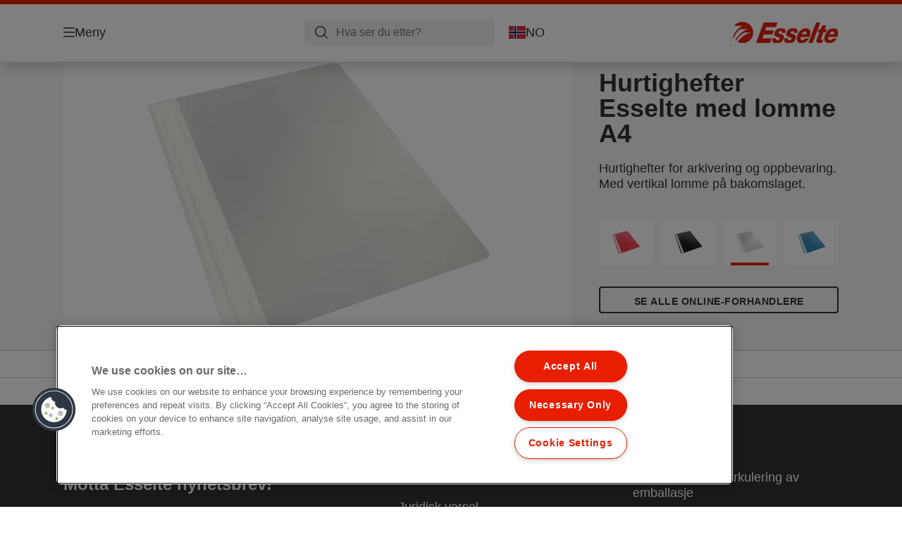

--- FILE ---
content_type: text/html; charset=utf-8
request_url: https://www.esselte.com/no-no/products/presentasjon-og-organisering/strikkmapper-klemmapper-m-m/hurtighefter-esselte-med-lomme-a4_28345/
body_size: 12839
content:


<!DOCTYPE html>

<html class="no-js" lang="no-no">
<head>
  
<!-- OneTrust Cookies Consent Notice start for esselte.com -->
<script src="https://cdn.cookielaw.org/consent/dc2b386d-4706-49be-a6d3-cb5fa558b300/otSDKStub.js"  type="text/javascript" charset="UTF-8" data-domain-script="dc2b386d-4706-49be-a6d3-cb5fa558b300" ></script><script type="text/javascript">function OptanonWrapper() { }</script><!-- OneTrust Cookies Consent Notice end for esselte.com -->

<script type="text/javascript">

    function OptanonWrapper() {

        // Get initial OnetrustActiveGroups ids
        if (typeof OptanonWrapperCount == "undefined") {
            otGetInitialGrps();
        }

        //Delete cookies
        otDeleteCookie(otIniGrps);

        // Assign OnetrustActiveGroups to custom variable
        function otGetInitialGrps() {
            OptanonWrapperCount = '';
            otIniGrps = OnetrustActiveGroups;
        }

        function otDeleteCookie(iniOptGrpId) {
            var otDomainGrps = JSON.parse(JSON.stringify(Optanon.GetDomainData().Groups));
            var otDeletedGrpIds = otGetInactiveId(iniOptGrpId, OnetrustActiveGroups);
            if (otDeletedGrpIds.length != 0 && otDomainGrps.length != 0) {
                for (var i = 0; i < otDomainGrps.length; i++) {

                    if (otDomainGrps[i]['CustomGroupId'] != '' && otDeletedGrpIds.includes(otDomainGrps[i]['CustomGroupId'])) {
                        for (var j = 0; j < otDomainGrps[i]['Cookies'].length; j++) {
                            eraseCookie(otDomainGrps[i]['Cookies'][j]);
                            eraseGACookie(otDomainGrps[i]['Cookies'][j]);
                        }
                    }

                    //Check if Hostid matches
                    if (otDomainGrps[i]['Hosts'].length != 0) {
                        for (var j = 0; j < otDomainGrps[i]['Hosts'].length; j++) {
                            if (otDeletedGrpIds.includes(otDomainGrps[i]['Hosts'][j]['HostId']) && otDomainGrps[i]['Hosts'][j]['Cookies'].length != 0) {
                                for (var k = 0; k < otDomainGrps[i]['Hosts'][j]['Cookies'].length; k++) {
                                    eraseCookie(otDomainGrps[i]['Hosts'][j]['Cookies'][k]);
                                    eraseGACookie(otDomainGrps[i]['Cookies'][j]);
                                }
                            }
                        }
                    }

                }
            }
            otGetInitialGrps(); //Reassign new group ids
        }

        //Get inactive ids
        function otGetInactiveId(customIniId, otActiveGrp) {
            //Initial OnetrustActiveGroups
            customIniId = customIniId.split(",");
            customIniId = customIniId.filter(Boolean);

            //After action OnetrustActiveGroups
            otActiveGrp = otActiveGrp.split(",");
            otActiveGrp = otActiveGrp.filter(Boolean);

            var result = [];
            for (var i = 0; i < customIniId.length; i++) {
                if (otActiveGrp.indexOf(customIniId[i]) <= -1) {
                    result.push(customIniId[i]);
                }
            }
            return result;
        }

        //Delete cookie
        function eraseCookie(cookie) {
            const _str = `${cookie.Name}=; Domain=${cookie.Host}; Path=/; Expires=Thu, 01 Jan 1970 00:00:01 GMT;`;
            document.cookie = _str;
        }


        // Google Analytics Cookies
        function eraseGACookie(cookie) {
            if (!cookie.Name.startsWith("_ga")) return;
            const _cookies = document.cookie.split("; ");
            for (const _cookie of _cookies) {
                if (_cookie.startsWith("_ga")) {
                    const _cname = _cookie.slice(0, string.indexOf("="));
                    const _str = `${_cname}=; Domain=${cookie.Host}; Path=/; Expires=Thu, 01 Jan 1970 00:00:01 GMT;`;
                    document.cookie = _str;
                }
            }
        }

    }

</script>


<script type="text/plain" class="optanon-category-C0001">

    (function(w, d, s, l, i) {
        w[l] = w[l] || [];
        w[l].push({
        'gtm.start':
        new Date().getTime(),
        event: 'gtm.js'
        });
        var f = d.getElementsByTagName(s)[0],
        j = d.createElement(s),
        dl = l != 'dataLayer' ? '&l=' + l : '';
        j.async = true;
        j.src =
        '//www.googletagmanager.com/gtm.js?id=' + i + dl;
        f.parentNode.insertBefore(j, f);
    })(window, document, 'script', 'dataLayer', 'GTM-T78CSS');

</script>



<script type="text/plain" class="optanon-category-C0002">
    
</script>



<script type="text/plain" class="optanon-category-C0003">
    window.dataLayer = window.dataLayer || [];
    dataLayer.push({
        'event': 'analytics_consent_given',
        'analyticsCookies': 'true'
    });

</script>



<script type="text/plain" class="optanon-category-C0005">
   
</script>


<script type="text/plain" class="optanon-category-C0004">
    window.dataLayer = window.dataLayer || [];
    dataLayer.push({
    'event': 'marketing_consent_given',
    'marketingCookies': 'true'
    });
</script>
  <meta charset="UTF-8">
  <meta name="viewport" content="width=device-width" />
  <meta http-equiv="X-UA-Compatible" content="IE=edge" />
  <link rel="manifest" href="/assets/manifest/esselte/manifest.json">

  <link rel="preload" href="/assets/styles/F6D5A79B73A42DEEA4E3C23829FCB948__esselte.css" as="style">

    <title>Hurtighefter Esselte med lomme A4 | ESSELTE</title>
    <meta name="description" content="PP, med innvendig lomme, eske med 25 stk. | Farge: VIVIDA hvit" />
    <link rel="Shortcut icon" href="/globalassets/global/favicons/esselte.ico" />
      <link rel="canonical" href="https://www.esselte.com/no-no/products/presentasjon-og-organisering/strikkmapper-klemmapper-m-m/hurtighefter-esselte-med-lomme-a4/" />
    <meta http-equiv="Content-Language" content="no-no" />
<link rel="alternate" hreflang="da-dk" href="https://www.esselte.com/da-dk/products/præsentation-og-organisering/tilbudsmapper-og-øvrige-mapper/esselte-vivida-tilbudsmappe-med-lomme-a4/" /><link rel="alternate" hreflang="el-gr" href="https://www.esselte.com/el-gr/products/παρουσίαση-και-οργάνωση/ντοσιέ-με-έλασμα-και-άλλοι-φάκελοι/esselte-vivida-plastic-conference-file/" /><link rel="alternate" hreflang="en-gb" href="https://www.esselte.com/en-gb/products/presentation--organisation/card-files-and-other-folders/esselte-vivida-plastic-conference-file/" /><link rel="alternate" hreflang="no-no" href="https://www.esselte.com/no-no/products/presentasjon-og-organisering/strikkmapper-klemmapper-m-m/hurtighefter-esselte-med-lomme-a4/" /><link rel="alternate" hreflang="sv-se" href="https://www.esselte.com/sv-se/products/presentation--arkivering/offertmappar-och-övriga-mappa/conference-file/" /><meta property="og:title" content="Hurtighefter Esselte med lomme A4 | ESSELTE" />
<meta property="og:type" content="website" />
<meta property="og:url" content="https://www.esselte.com//no-no/products/presentasjon-og-organisering/strikkmapper-klemmapper-m-m/hurtighefter-esselte-med-lomme-a4_28345/" />
<meta property="og:image" content="https://www.esselte.com/azure/catalogfiles/products/Desktop__993077F373EA16657BBA59EDBC6B1464__1200__630__es_28345-2e2af5f676cb6fc504d01d0a9faad297.png" />
<meta property="og:description" content="PP, med innvendig lomme, eske med 25 stk. | Farge: VIVIDA hvit" />
<meta property="og:site_name" content="Esselte" />
<meta property="og:locale" content="no_NO" />
<meta property="og:locale:alternate" content="cs_CZ" />
<meta property="og:locale:alternate" content="da_DK" />
<meta property="og:locale:alternate" content="de_AT" />
<meta property="og:locale:alternate" content="de_CH" />
<meta property="og:locale:alternate" content="de_DE" />
<meta property="og:locale:alternate" content="el_GR" />
<meta property="og:locale:alternate" content="en_AX" />
<meta property="og:locale:alternate" content="en_GB" />
<meta property="og:locale:alternate" content="en_NU" />
<meta property="og:locale:alternate" content="es_ES" />
<meta property="og:locale:alternate" content="fi_FI" />
<meta property="og:locale:alternate" content="fr_BE" />
<meta property="og:locale:alternate" content="fr_FR" />
<meta property="og:locale:alternate" content="hu_HU" />
<meta property="og:locale:alternate" content="it_IT" />
<meta property="og:locale:alternate" content="ja_JP" />
<meta property="og:locale:alternate" content="nl_BE" />
<meta property="og:locale:alternate" content="nl_NL" />
<meta property="og:locale:alternate" content="no_NO" />
<meta property="og:locale:alternate" content="pl_PL" />
<meta property="og:locale:alternate" content="ro_RO" />
<meta property="og:locale:alternate" content="ru_RU" />
<meta property="og:locale:alternate" content="sk_SK" />
<meta property="og:locale:alternate" content="sv_SE" />
<meta property="og:locale:alternate" content="tr_TR" />
<meta property="og:locale:alternate" content="zh_CN" />
<meta property="og:locale:alternate" content="zh_HK" />
<meta name="twitter:card" content="summary" />
<meta name="twitter:title" content="Hurtighefter Esselte med lomme A4 | ESSELTE" />
<meta name="twitter:description" content="PP, med innvendig lomme, eske med 25 stk. | Farge: VIVIDA hvit" />
<meta name="twitter:site" content="@accobrands" />
<meta name="twitter:image" content="https://www.esselte.com/azure/catalogfiles/products/Desktop__993077F373EA16657BBA59EDBC6B1464__1200__630__es_28345-2e2af5f676cb6fc504d01d0a9faad297.png" />

  

  <script>
!function(T,l,y){var S=T.location,k="script",D="instrumentationKey",C="ingestionendpoint",I="disableExceptionTracking",E="ai.device.",b="toLowerCase",w="crossOrigin",N="POST",e="appInsightsSDK",t=y.name||"appInsights";(y.name||T[e])&&(T[e]=t);var n=T[t]||function(d){var g=!1,f=!1,m={initialize:!0,queue:[],sv:"5",version:2,config:d};function v(e,t){var n={},a="Browser";return n[E+"id"]=a[b](),n[E+"type"]=a,n["ai.operation.name"]=S&&S.pathname||"_unknown_",n["ai.internal.sdkVersion"]="javascript:snippet_"+(m.sv||m.version),{time:function(){var e=new Date;function t(e){var t=""+e;return 1===t.length&&(t="0"+t),t}return e.getUTCFullYear()+"-"+t(1+e.getUTCMonth())+"-"+t(e.getUTCDate())+"T"+t(e.getUTCHours())+":"+t(e.getUTCMinutes())+":"+t(e.getUTCSeconds())+"."+((e.getUTCMilliseconds()/1e3).toFixed(3)+"").slice(2,5)+"Z"}(),iKey:e,name:"Microsoft.ApplicationInsights."+e.replace(/-/g,"")+"."+t,sampleRate:100,tags:n,data:{baseData:{ver:2}}}}var h=d.url||y.src;if(h){function a(e){var t,n,a,i,r,o,s,c,u,p,l;g=!0,m.queue=[],f||(f=!0,t=h,s=function(){var e={},t=d.connectionString;if(t)for(var n=t.split(";"),a=0;a<n.length;a++){var i=n[a].split("=");2===i.length&&(e[i[0][b]()]=i[1])}if(!e[C]){var r=e.endpointsuffix,o=r?e.location:null;e[C]="https://"+(o?o+".":"")+"dc."+(r||"services.visualstudio.com")}return e}(),c=s[D]||d[D]||"",u=s[C],p=u?u+"/v2/track":d.endpointUrl,(l=[]).push((n="SDK LOAD Failure: Failed to load Application Insights SDK script (See stack for details)",a=t,i=p,(o=(r=v(c,"Exception")).data).baseType="ExceptionData",o.baseData.exceptions=[{typeName:"SDKLoadFailed",message:n.replace(/\./g,"-"),hasFullStack:!1,stack:n+"\nSnippet failed to load ["+a+"] -- Telemetry is disabled\nHelp Link: https://go.microsoft.com/fwlink/?linkid=2128109\nHost: "+(S&&S.pathname||"_unknown_")+"\nEndpoint: "+i,parsedStack:[]}],r)),l.push(function(e,t,n,a){var i=v(c,"Message"),r=i.data;r.baseType="MessageData";var o=r.baseData;return o.message='AI (Internal): 99 message:"'+("SDK LOAD Failure: Failed to load Application Insights SDK script (See stack for details) ("+n+")").replace(/\"/g,"")+'"',o.properties={endpoint:a},i}(0,0,t,p)),function(e,t){if(JSON){var n=T.fetch;if(n&&!y.useXhr)n(t,{method:N,body:JSON.stringify(e),mode:"cors"});else if(XMLHttpRequest){var a=new XMLHttpRequest;a.open(N,t),a.setRequestHeader("Content-type","application/json"),a.send(JSON.stringify(e))}}}(l,p))}function i(e,t){f||setTimeout(function(){!t&&m.core||a()},500)}var e=function(){var n=l.createElement(k);n.src=h;var e=y[w];return!e&&""!==e||"undefined"==n[w]||(n[w]=e),n.onload=i,n.onerror=a,n.onreadystatechange=function(e,t){"loaded"!==n.readyState&&"complete"!==n.readyState||i(0,t)},n}();y.ld<0?l.getElementsByTagName("head")[0].appendChild(e):setTimeout(function(){l.getElementsByTagName(k)[0].parentNode.appendChild(e)},y.ld||0)}try{m.cookie=l.cookie}catch(p){}function t(e){for(;e.length;)!function(t){m[t]=function(){var e=arguments;g||m.queue.push(function(){m[t].apply(m,e)})}}(e.pop())}var n="track",r="TrackPage",o="TrackEvent";t([n+"Event",n+"PageView",n+"Exception",n+"Trace",n+"DependencyData",n+"Metric",n+"PageViewPerformance","start"+r,"stop"+r,"start"+o,"stop"+o,"addTelemetryInitializer","setAuthenticatedUserContext","clearAuthenticatedUserContext","flush"]),m.SeverityLevel={Verbose:0,Information:1,Warning:2,Error:3,Critical:4};var s=(d.extensionConfig||{}).ApplicationInsightsAnalytics||{};if(!0!==d[I]&&!0!==s[I]){var c="onerror";t(["_"+c]);var u=T[c];T[c]=function(e,t,n,a,i){var r=u&&u(e,t,n,a,i);return!0!==r&&m["_"+c]({message:e,url:t,lineNumber:n,columnNumber:a,error:i}),r},d.autoExceptionInstrumented=!0}return m}(y.cfg);function a(){y.onInit&&y.onInit(n)}(T[t]=n).queue&&0===n.queue.length?(n.queue.push(a),n.trackPageView({})):a()}(window,document,{src: "https://js.monitor.azure.com/scripts/b/ai.2.gbl.min.js", crossOrigin: "anonymous", cfg: {instrumentationKey: '3af47a79-f812-4f1b-aac9-f571b6354b08', disableCookiesUsage: false }});
</script>


  
    <script src="/assets/scripts/lazyload.js" type="text/javascript" async defer></script>

  <link rel="stylesheet" type="text/css" href="/assets/styles/bootstrap.css" media="all" />
  <link rel="stylesheet" type="text/css" href="/assets/styles/F6D5A79B73A42DEEA4E3C23829FCB948__esselte.css" media="all" />
  <link rel="stylesheet" type="text/css" href="/assets/styles/print.css" media="print" />
  

  

  
  
  <link rel="dns-prefetch" href="">
  <script type='text/javascript' src='/epiRecommendations/ClientResources/ViewMode/epiRecommendations.min.js'></script>
                <script type='text/javascript'>
                    var epiRecommendations = epiRecommendations({"endPointUrl":"/episerverapi/commercetracking/track","preferredCulture":"no-NO"});
                </script>
</head>
<body class="tundra2 skin-esselte no-no borderedHeader">
    
  <noscript>
    <iframe src="//www.googletagmanager.com/ns.html?id=GTM-T78CSS"
            height="0" width="0" style="display: none; visibility: hidden"></iframe>
  </noscript>

    

  

<header class="abc-header abc-layout">
    <div class="container">
        <div class="row">
            <div class="col">
                <div class="abc-navbar">

                    <div class="abc-navbar__group1">
                        <div class="abc-navbar__menuTrigger">
                            <button data-popup-trigger="menuPopup">Meny</button>
                        </div>

                        <div class="abc-skipnav">
                            <a href="#main-content" class="skip-links">Gå til hovedinnholdet</a>
                        </div>

                        <div class="abc-navbar__quickAccess">
                        </div>
                    </div>

                    <div class="abc-navbar__group2">
                        <div class="abc-navbar__search ">
                            <div class="abc-input abc-navbar__searchInput"
                                 data-popup-trigger="searchPupup"
                                 data-translations="{&amp;quot;pressresultslabel&amp;quot;:&amp;quot;Pressemeldinger&amp;quot;,&amp;quot;productresultstablabel&amp;quot;:&amp;quot;Produkter&amp;quot;,&amp;quot;showallresultslabel&amp;quot;:&amp;quot;Vis alle resultater&amp;quot;,&amp;quot;searchresultforlabel&amp;quot;:&amp;quot;S\u00F8keresultat for&amp;quot;,&amp;quot;contentandblogslabel&amp;quot;:&amp;quot;Innhold&amp;quot;,&amp;quot;noresultsquerylabel&amp;quot;:&amp;quot;Beklager, vi fant ingen resultater for s\u00F8ket ditt. Sjekk skrivefeil eller stavefeil, eller pr\u00F8v et annet s\u00F8keord.&amp;quot;,&amp;quot;clearsearchlabel&amp;quot;:&amp;quot;[missing translations for /Search/ClearSearch in no-NO]&amp;quot;,&amp;quot;closelabel&amp;quot;:&amp;quot;Lukk&amp;quot;}"
                                 data-api="{&amp;quot;products&amp;quot;:&amp;quot;/no-no/search/getflyoutproducts&amp;quot;,&amp;quot;content&amp;quot;:&amp;quot;/no-no/search/getflyoutcontent&amp;quot;}">
                                <label class="abc-hidden" for="abc-navbar__searchInput">Search</label>
                                <input 
                                    id="abc-navbar__searchInput" 
                                    type="text" 
                                    aria-label="Hva ser du etter?" 
                                    placeholder="Hva ser du etter?" 
                                />
                            </div>
                            <div class="abc-searchClear"></div>
                            <div class="abc-searchLayer"></div>
                        </div>
                        <div class="abc-navbar__tools">
                            <button class="abc-cartTrigger"
                                    data-popup-trigger="cartPopup"
                                    data-emptylabel='Handlevogn. [missing translations for /D2C Dictionary/D2C/EmptyCart in no-NO]'
                                    data-containslabel='[missing translations for /D2C/CartContainsLabel in no-NO]'
                                    data-containssinglelabel='[missing translations for /D2C/CartContainsSingleLabel in no-NO]'>
                                <span class="abc-buttonLabel">[missing translations for /D2C Dictionary/D2C/CartIconLabel in no-NO]</span>
                                <span class="abc-badge"></span>
                            </button>
                            <button class="abc-langTrigger abc-popupTrigger" data-popup-trigger="countrySelectorPopup">
                                    <span class="abc-flag"><img src="/assets/img-abc/flags/no-no.svg" alt="NO" /></span>
                                <span class="abc-buttonLabel">NO</span>
                            </button>
                        </div>
                    </div>
                    <div class="abc-navbar__group3">
                        <div class="abc-navbar__brand">
                                <a href="/no-no/">
                                    <img src="/assets/img-abc/esselte-logo.svg" alt="esselte" />
                                </a>
                        </div>
                    </div>
                </div>
            </div>
        </div>
    </div>
</header>
  
<div class="abc-navigationLayer abc-layout">
    <div class="abc-navigationLayer__wrapper">
        <div class="container">
          <div class="row">
                <div class="col-12 col-md-6">
                    <nav class="abc-mainMenu">
                        <div class="abc-mainMenu__level1">

                                <div class="abc-mainMenu__element">
                                        <button class="abc-mainMenu__Link abc-mainMenu__ExtendedLink t1">
                                            <span class="abc-mainMenu__LinkTitle">Produkter</span>
                                        </button>

                                        <div class="abc-mainMenu__submenu">
                                            <button class="abc-mainMenu__backButton">Tilbake</button>
                                            <div class="abc-mainMenu__headLink">
                                                    <span>Produkter</span>
                                            </div>
                                                <div class="abc-mainMenu__element">
                                                    <button class="abc-mainMenu__Link">Arkivering og oppbevaring</button>
                                                    <div class="abc-mainMenu__submenu">
                                                        <button class="abc-mainMenu__backButton">Tilbake</button>
                                                        <div class="abc-mainMenu__headLink">
                                                                <span>Arkivering og oppbevaring</span>
                                                        </div>
                                                            <div class="abc-mainMenu__element">
                                                                <a class="abc-mainMenu__Link" href="/no-no/products/arkivering-og-oppbevaring/permer/">Permer</a>
                                                            </div>
                                                            <div class="abc-mainMenu__element">
                                                                <a class="abc-mainMenu__Link" href="/no-no/products/arkivering-og-oppbevaring/innstikkpermer/">Innstikkpermer</a>
                                                            </div>
                                                            <div class="abc-mainMenu__element">
                                                                <a class="abc-mainMenu__Link" href="/no-no/products/arkivering-og-oppbevaring/ringpermer/">Ringpermer</a>
                                                            </div>
                                                            <div class="abc-mainMenu__element">
                                                                <a class="abc-mainMenu__Link" href="/no-no/products/arkivering-og-oppbevaring/ryggetiketter-og-tilbeh%c3%b8r/">Ryggetiketter og tilbehør</a>
                                                            </div>
                                                            <div class="abc-mainMenu__element">
                                                                <a class="abc-mainMenu__Link" href="/no-no/products/arkivering-og-oppbevaring/register-og-skillekort/">Register og skillekort</a>
                                                            </div>
                                                            <div class="abc-mainMenu__element">
                                                                <a class="abc-mainMenu__Link" href="/no-no/products/arkivering-og-oppbevaring/lommer-og-omslag/">Lommer og omslag</a>
                                                            </div>
                                                            <div class="abc-mainMenu__element">
                                                                <a class="abc-mainMenu__Link" href="/no-no/products/arkivering-og-oppbevaring/hengemapper/">Hengemapper</a>
                                                            </div>
                                                    </div>
                                                </div>
                                                <div class="abc-mainMenu__element">
                                                    <button class="abc-mainMenu__Link">Presentasjon og organisering</button>
                                                    <div class="abc-mainMenu__submenu">
                                                        <button class="abc-mainMenu__backButton">Tilbake</button>
                                                        <div class="abc-mainMenu__headLink">
                                                                <span>Presentasjon og organisering</span>
                                                        </div>
                                                            <div class="abc-mainMenu__element">
                                                                <a class="abc-mainMenu__Link" href="/no-no/products/presentasjon-og-organisering/strikkmapper-klemmapper-m-m/">Strikkmapper, klemmapper m.m.</a>
                                                            </div>
                                                            <div class="abc-mainMenu__element">
                                                                <a class="abc-mainMenu__Link" href="/no-no/products/presentasjon-og-organisering/presentasjonsmapper/">Presentasjonsmapper</a>
                                                            </div>
                                                            <div class="abc-mainMenu__element">
                                                                <a class="abc-mainMenu__Link" href="/no-no/products/presentasjon-og-organisering/sorteringsmapper/">Sorteringsmapper</a>
                                                            </div>
                                                            <div class="abc-mainMenu__element">
                                                                <a class="abc-mainMenu__Link" href="/no-no/products/presentasjon-og-organisering/ekspanderende-mapper-og-bokser/">Ekspanderende mapper og bokser</a>
                                                            </div>
                                                            <div class="abc-mainMenu__element">
                                                                <a class="abc-mainMenu__Link" href="/no-no/products/presentasjon-og-organisering/ordrebrett/">Ordrebrett</a>
                                                            </div>
                                                            <div class="abc-mainMenu__element">
                                                                <a class="abc-mainMenu__Link" href="/no-no/products/presentasjon-og-organisering/konferanseprodukter-av/">Konferanseprodukter (AV)</a>
                                                            </div>
                                                    </div>
                                                </div>
                                                <div class="abc-mainMenu__element">
                                                    <button class="abc-mainMenu__Link">Støpt plast (hardplast)</button>
                                                    <div class="abc-mainMenu__submenu">
                                                        <button class="abc-mainMenu__backButton">Tilbake</button>
                                                        <div class="abc-mainMenu__headLink">
                                                                <span>Støpt plast (hardplast)</span>
                                                        </div>
                                                            <div class="abc-mainMenu__element">
                                                                <a class="abc-mainMenu__Link" href="/no-no/products/st%c3%b8pt-plast-hardplast/brevkurver/">Brevkurver</a>
                                                            </div>
                                                            <div class="abc-mainMenu__element">
                                                                <a class="abc-mainMenu__Link" href="/no-no/products/st%c3%b8pt-plast-hardplast/tidsskriftsamlere/">Tidsskriftsamlere</a>
                                                            </div>
                                                            <div class="abc-mainMenu__element">
                                                                <a class="abc-mainMenu__Link" href="/no-no/products/st%c3%b8pt-plast-hardplast/skuffkabinett/">Skuffkabinett</a>
                                                            </div>
                                                            <div class="abc-mainMenu__element">
                                                                <a class="abc-mainMenu__Link" href="/no-no/products/st%c3%b8pt-plast-hardplast/pultordnere/">Pultordnere</a>
                                                            </div>
                                                            <div class="abc-mainMenu__element">
                                                                <a class="abc-mainMenu__Link" href="/no-no/products/st%c3%b8pt-plast-hardplast/papirkurver/">Papirkurver</a>
                                                            </div>
                                                            <div class="abc-mainMenu__element">
                                                                <a class="abc-mainMenu__Link" href="/no-no/products/st%c3%b8pt-plast-hardplast/andre-hardplastprodukter/">Andre hardplastprodukter</a>
                                                            </div>
                                                            <div class="abc-mainMenu__element">
                                                                <a class="abc-mainMenu__Link" href="/no-no/products/st%c3%b8pt-plast-hardplast/skriveunderlag/">Skriveunderlag</a>
                                                            </div>
                                                    </div>
                                                </div>
                                                <div class="abc-mainMenu__element">
                                                    <button class="abc-mainMenu__Link">Annet</button>
                                                    <div class="abc-mainMenu__submenu">
                                                        <button class="abc-mainMenu__backButton">Tilbake</button>
                                                        <div class="abc-mainMenu__headLink">
                                                                <span>Annet</span>
                                                        </div>
                                                            <div class="abc-mainMenu__element">
                                                                <a class="abc-mainMenu__Link" href="/no-no/products/annet/sakser/">Sakser</a>
                                                            </div>
                                                            <div class="abc-mainMenu__element">
                                                                <a class="abc-mainMenu__Link" href="/no-no/products/annet/generelle-kontorartikler/">Generelle kontorartikler</a>
                                                            </div>
                                                            <div class="abc-mainMenu__element">
                                                                <a class="abc-mainMenu__Link" href="/no-no/products/annet/xyron-creative--pro/">Xyron Creative &amp; Pro</a>
                                                            </div>
                                                            <div class="abc-mainMenu__element">
                                                                <a class="abc-mainMenu__Link" href="/no-no/products/annet/datatilbeh%c3%b8r/">Datatilbehør</a>
                                                            </div>
                                                    </div>
                                                </div>
                                                <div class="abc-mainMenu__element">
                                                    <button class="abc-mainMenu__Link">Arkivbokser og oppbevaring</button>
                                                    <div class="abc-mainMenu__submenu">
                                                        <button class="abc-mainMenu__backButton">Tilbake</button>
                                                        <div class="abc-mainMenu__headLink">
                                                                <span>Arkivbokser og oppbevaring</span>
                                                        </div>
                                                            <div class="abc-mainMenu__element">
                                                                <a class="abc-mainMenu__Link" href="/no-no/products/arkivbokser-og-oppbevaring/arkiveringsbokser/">Arkiveringsbokser</a>
                                                            </div>
                                                            <div class="abc-mainMenu__element">
                                                                <a class="abc-mainMenu__Link" href="/no-no/products/arkivbokser-og-oppbevaring/arkivering--transportesker/">Arkivering &amp; transportesker</a>
                                                            </div>
                                                            <div class="abc-mainMenu__element">
                                                                <a class="abc-mainMenu__Link" href="/no-no/products/arkivbokser-og-oppbevaring/tidsskriftsamlere/">Tidsskriftsamlere</a>
                                                            </div>
                                                            <div class="abc-mainMenu__element">
                                                                <a class="abc-mainMenu__Link" href="/no-no/products/arkivbokser-og-oppbevaring/arkiveringsesker-for-hengemapper/">Arkiveringsesker for hengemapper</a>
                                                            </div>
                                                    </div>
                                                </div>
                                                <div class="abc-mainMenu__element">
                                                    <button class="abc-mainMenu__Link">Notatbøker og blokker</button>
                                                    <div class="abc-mainMenu__submenu">
                                                        <button class="abc-mainMenu__backButton">Tilbake</button>
                                                        <div class="abc-mainMenu__headLink">
                                                                <span>Notatbøker og blokker</span>
                                                        </div>
                                                            <div class="abc-mainMenu__element">
                                                                <a class="abc-mainMenu__Link" href="/no-no/products/notatb%c3%b8ker-og-blokker/notatb%c3%b8ker/">Notatbøker</a>
                                                            </div>
                                                            <div class="abc-mainMenu__element">
                                                                <a class="abc-mainMenu__Link" href="/no-no/products/notatb%c3%b8ker-og-blokker/andre-blokker/">Andre blokker</a>
                                                            </div>
                                                            <div class="abc-mainMenu__element">
                                                                <a class="abc-mainMenu__Link" href="/no-no/products/notatb%c3%b8ker-og-blokker/blanketter/">Blanketter</a>
                                                            </div>
                                                    </div>
                                                </div>
                                        </div>

                                </div>
                                <div class="abc-mainMenu__element">
                                        <a class="abc-mainMenu__Link" href="/no-no/easyprint/">
                                            <span class="abc-mainMenu__LinkTitle">EasyPrint - Tilpass dine Esselte etiketter og register</span>
                                        </a>


                                </div>
                        </div>
                    </nav>
                </div>
                
<div class="col-12 col-md-6">
  <div class="abc-navigationLayer__promo">
    <div class="abc-banner " style="background-image: url('/siteassets/about-esselte/Medium__4445095961F1AC35EE051320FB21803B__es_626279_m1_450x295.png')">
      <section class="abc-banner__content">
        <div class="abc-banner__header">
          <h1>Esselte Colour&#x27;Breeze</h1>
        </div>
        <div class="abc-banner__description">
          <p></p>
        </div>
          <div class="abc-banner__links">
            <a class="abc-button abc-button--light" href="/no-no/products/designserier/colourbreeze/">Se Colour&#x27;Breeze produktene</a>
          </div>
      </section>
    </div>
  </div>
</div>


                    <div class="col-12">
                        <ul class="abc-menuFooter">
                                <li>
                                    <a href="/no-no/portal/om-esselte/">Om Esselte</a>
                                </li>
                                <li>
                                    <a href="/no-no/content/general/min-konto/">Min konto</a>
                                </li>
                                <li>
                                    <a href="/no-no/portal/kundeservice/">Kundeservice</a>
                                </li>
                        </ul>
                    </div>
            </div>
        </div>
    </div>
    <button class="abc-closeButton" aria-label='Lukk'></button>
</div>

  

<div class="abc-popup abc-popup--small" data-popup-target="countrySelectorPopup">
    <div class="abc-countrySelector">
        <div class="abc-popup__header">
            <button class="abc-closeButton" aria-label='Lukk'></button>
        </div>
        <div class="abc-popup__content">
            <section class="abc-langLayer abc-layout">
                <div class="container">
                    <div class="row">
                        <div class="col-12">
                            <section>
                                <h1 class="abc-h5">
                                    Ditt nåværende valg
                                </h1>
                                <div class="abc-panel">
                                        <div class="abc-flag">
                                            <img src="/assets/img-abc/flags/no-no.svg" alt="Norge" />
                                        </div>
                                    <div>
                                        Norge
                                    </div>
                                </div>
                                    <a class="abc-button abc-button--primary abc-button--fluid abc-button--centered" href="/no-no/endre-land/">
                                        Endre land
                                    </a>
                            </section>
                        </div>
                    </div>
                </div>
            </section>
        </div>
    </div>
</div>






  

  

  <div class="main-content" id="main-content">
    


<div class="abc-productPage" data-product-sku="28345">

    


    <section class="abc-productPage__header abc-layout">
        <div class="container">
            <div class="row">

                <div class="col-xl-8">

                    <div class="abc-productPage__mobileSection">
                        <h1 class="abc-productPage__title">Hurtighefter Esselte med lomme A4</h1>
                    </div>

                    <div class="abc-productPage__gallery" data-dictionary="{&amp;quot;OpenPopup&amp;quot;:&amp;quot;Se&amp;quot;,&amp;quot;ViewVideo&amp;quot;:&amp;quot;Se video\r\n&amp;quot;,&amp;quot;ShowLabel&amp;quot;:&amp;quot;Les mer om dette&amp;quot;,&amp;quot;HideLabel&amp;quot;:&amp;quot;Lukk&amp;quot;,&amp;quot;CloseLabel&amp;quot;:&amp;quot;Lukk&amp;quot;,&amp;quot;RelatedButton&amp;quot;:&amp;quot;Se produktet&amp;quot;,&amp;quot;Accessories&amp;quot;:&amp;quot;Tilbeh\u00F8r&amp;quot;,&amp;quot;WhereToBuyButtonLabel&amp;quot;:&amp;quot;Se hvor du kan kj\u00F8pe produktet&amp;quot;,&amp;quot;NextLabel&amp;quot;:&amp;quot;Neste&amp;quot;,&amp;quot;PrevLabel&amp;quot;:&amp;quot;Forgje&amp;quot;,&amp;quot;ViewMoreLabel&amp;quot;:&amp;quot;Se flere produkter&amp;quot;,&amp;quot;WhereToBuyLabel&amp;quot;:&amp;quot;Se hvor du kan kj\u00F8pe produktet&amp;quot;,&amp;quot;ExpandLabel&amp;quot;:&amp;quot;Les mer&amp;quot;,&amp;quot;CollapseLabel&amp;quot;:&amp;quot;Klappesammen&amp;quot;}" data-gallery="{&amp;quot;MainImage&amp;quot;:{&amp;quot;Alt&amp;quot;:&amp;quot;Hurtighefter Esselte med lomme A4&amp;quot;,&amp;quot;Src&amp;quot;:[{&amp;quot;Size&amp;quot;:&amp;quot;Large&amp;quot;,&amp;quot;Url&amp;quot;:&amp;quot;/azure/catalogfiles/products/Desktop__993077F373EA16657BBA59EDBC6B1464__1760__es_28345-2e2af5f676cb6fc504d01d0a9faad297.png&amp;quot;},{&amp;quot;Size&amp;quot;:&amp;quot;Small&amp;quot;,&amp;quot;Url&amp;quot;:&amp;quot;/azure/catalogfiles/products/Desktop__993077F373EA16657BBA59EDBC6B1464__500__es_28345-2e2af5f676cb6fc504d01d0a9faad297.png&amp;quot;},{&amp;quot;Size&amp;quot;:&amp;quot;Thumbnail&amp;quot;,&amp;quot;Url&amp;quot;:&amp;quot;/azure/catalogfiles/products/Desktop__993077F373EA16657BBA59EDBC6B1464__206__206__es_28345-2e2af5f676cb6fc504d01d0a9faad297.png&amp;quot;}]},&amp;quot;ExerciseImages&amp;quot;:[],&amp;quot;ExtendedImages&amp;quot;:[],&amp;quot;Videos&amp;quot;:[]}"></div>
                        
                </div>

                <div class="col-xl-4">
                    

                    <div class="abc-productPage__section">

                        <h1 class="abc-productPage__title">Hurtighefter Esselte med lomme A4</h1>


                        <div class="abc-limitedContent" data-dictionary="{&amp;quot;OpenPopup&amp;quot;:&amp;quot;Se&amp;quot;,&amp;quot;ViewVideo&amp;quot;:&amp;quot;Se video\r\n&amp;quot;,&amp;quot;ShowLabel&amp;quot;:&amp;quot;Les mer om dette&amp;quot;,&amp;quot;HideLabel&amp;quot;:&amp;quot;Lukk&amp;quot;,&amp;quot;CloseLabel&amp;quot;:&amp;quot;Lukk&amp;quot;,&amp;quot;RelatedButton&amp;quot;:&amp;quot;Se produktet&amp;quot;,&amp;quot;Accessories&amp;quot;:&amp;quot;Tilbeh\u00F8r&amp;quot;,&amp;quot;WhereToBuyButtonLabel&amp;quot;:&amp;quot;Se hvor du kan kj\u00F8pe produktet&amp;quot;,&amp;quot;NextLabel&amp;quot;:&amp;quot;Neste&amp;quot;,&amp;quot;PrevLabel&amp;quot;:&amp;quot;Forgje&amp;quot;,&amp;quot;ViewMoreLabel&amp;quot;:&amp;quot;Se flere produkter&amp;quot;,&amp;quot;WhereToBuyLabel&amp;quot;:&amp;quot;Se hvor du kan kj\u00F8pe produktet&amp;quot;,&amp;quot;ExpandLabel&amp;quot;:&amp;quot;Les mer&amp;quot;,&amp;quot;CollapseLabel&amp;quot;:&amp;quot;Klappesammen&amp;quot;}" data-lines="4">
                            <p>Hurtighefter for arkivering og oppbevaring. Med vertikal lomme p&#xE5; bakomslaget.</p>
                        </div>

                    </div>




                        <div class="abc-productPage__section">
                            <div class="abc-productPage__variants" data-dictionary="{&amp;quot;OpenPopup&amp;quot;:&amp;quot;Se&amp;quot;,&amp;quot;ViewVideo&amp;quot;:&amp;quot;Se video\r\n&amp;quot;,&amp;quot;ShowLabel&amp;quot;:&amp;quot;Les mer om dette&amp;quot;,&amp;quot;HideLabel&amp;quot;:&amp;quot;Lukk&amp;quot;,&amp;quot;CloseLabel&amp;quot;:&amp;quot;Lukk&amp;quot;,&amp;quot;RelatedButton&amp;quot;:&amp;quot;Se produktet&amp;quot;,&amp;quot;Accessories&amp;quot;:&amp;quot;Tilbeh\u00F8r&amp;quot;,&amp;quot;WhereToBuyButtonLabel&amp;quot;:&amp;quot;Se hvor du kan kj\u00F8pe produktet&amp;quot;,&amp;quot;NextLabel&amp;quot;:&amp;quot;Neste&amp;quot;,&amp;quot;PrevLabel&amp;quot;:&amp;quot;Forgje&amp;quot;,&amp;quot;ViewMoreLabel&amp;quot;:&amp;quot;Se flere produkter&amp;quot;,&amp;quot;WhereToBuyLabel&amp;quot;:&amp;quot;Se hvor du kan kj\u00F8pe produktet&amp;quot;,&amp;quot;ExpandLabel&amp;quot;:&amp;quot;Les mer&amp;quot;,&amp;quot;CollapseLabel&amp;quot;:&amp;quot;Klappesammen&amp;quot;}" data-variations="[{&amp;quot;AvailableSitemap&amp;quot;:true,&amp;quot;AvailablePublic&amp;quot;:true,&amp;quot;AvailableDealer&amp;quot;:true,&amp;quot;MpcId&amp;quot;:402,&amp;quot;ItemNumber&amp;quot;:&amp;quot;28340&amp;quot;,&amp;quot;Barcode&amp;quot;:&amp;quot;5902812239669&amp;quot;,&amp;quot;Code&amp;quot;:&amp;quot;variation402&amp;quot;,&amp;quot;Title&amp;quot;:&amp;quot;Hurtighefter Esselte med lomme A4&amp;quot;,&amp;quot;ShortDescription&amp;quot;:&amp;quot;PP, med innvendig lomme, eske med 25 stk.&amp;quot;,&amp;quot;Thumbnail&amp;quot;:{&amp;quot;Src&amp;quot;:&amp;quot;/azure/catalogfiles/products/Desktop__DC13951D8D963099EE80CD3CAE759E78__300__300__es_28340-be7024aff1f971c435ad8da59600f552.png&amp;quot;,&amp;quot;Alt&amp;quot;:&amp;quot;Hurtighefter Esselte med lomme A4&amp;quot;},&amp;quot;Link&amp;quot;:&amp;quot;/no-no/products/presentasjon-og-organisering/strikkmapper-klemmapper-m-m/hurtighefter-esselte-med-lomme-a4/&amp;quot;,&amp;quot;ColorHex&amp;quot;:&amp;quot;E72F36&amp;quot;,&amp;quot;HueColor&amp;quot;:&amp;quot;red&amp;quot;,&amp;quot;ImageName&amp;quot;:null},{&amp;quot;AvailableSitemap&amp;quot;:true,&amp;quot;AvailablePublic&amp;quot;:true,&amp;quot;AvailableDealer&amp;quot;:true,&amp;quot;MpcId&amp;quot;:406,&amp;quot;ItemNumber&amp;quot;:&amp;quot;28344&amp;quot;,&amp;quot;Barcode&amp;quot;:&amp;quot;5902812239706&amp;quot;,&amp;quot;Code&amp;quot;:&amp;quot;variation406&amp;quot;,&amp;quot;Title&amp;quot;:&amp;quot;Hurtighefter Esselte med lomme A4&amp;quot;,&amp;quot;ShortDescription&amp;quot;:&amp;quot;PP, med innvendig lomme, eske med 25 stk.&amp;quot;,&amp;quot;Thumbnail&amp;quot;:{&amp;quot;Src&amp;quot;:&amp;quot;/azure/catalogfiles/products/Desktop__993077F373EA16657BBA59EDBC6B1464__300__300__es_28344-dd359f1048dafcdfeb069551c80b11a2.png&amp;quot;,&amp;quot;Alt&amp;quot;:&amp;quot;Hurtighefter Esselte med lomme A4&amp;quot;},&amp;quot;Link&amp;quot;:&amp;quot;/no-no/products/presentasjon-og-organisering/strikkmapper-klemmapper-m-m/hurtighefter-esselte-med-lomme-a4_28344/&amp;quot;,&amp;quot;ColorHex&amp;quot;:&amp;quot;00000C&amp;quot;,&amp;quot;HueColor&amp;quot;:&amp;quot;black&amp;quot;,&amp;quot;ImageName&amp;quot;:null},{&amp;quot;AvailableSitemap&amp;quot;:true,&amp;quot;AvailablePublic&amp;quot;:true,&amp;quot;AvailableDealer&amp;quot;:true,&amp;quot;MpcId&amp;quot;:407,&amp;quot;ItemNumber&amp;quot;:&amp;quot;28345&amp;quot;,&amp;quot;Barcode&amp;quot;:&amp;quot;5902812239713&amp;quot;,&amp;quot;Code&amp;quot;:&amp;quot;variation407&amp;quot;,&amp;quot;Title&amp;quot;:&amp;quot;Hurtighefter Esselte med lomme A4&amp;quot;,&amp;quot;ShortDescription&amp;quot;:&amp;quot;PP, med innvendig lomme, eske med 25 stk.&amp;quot;,&amp;quot;Thumbnail&amp;quot;:{&amp;quot;Src&amp;quot;:&amp;quot;/azure/catalogfiles/products/Desktop__993077F373EA16657BBA59EDBC6B1464__300__300__es_28345-2e2af5f676cb6fc504d01d0a9faad297.png&amp;quot;,&amp;quot;Alt&amp;quot;:&amp;quot;Hurtighefter Esselte med lomme A4&amp;quot;},&amp;quot;Link&amp;quot;:&amp;quot;/no-no/products/presentasjon-og-organisering/strikkmapper-klemmapper-m-m/hurtighefter-esselte-med-lomme-a4_28345/&amp;quot;,&amp;quot;ColorHex&amp;quot;:&amp;quot;FFFFFF&amp;quot;,&amp;quot;HueColor&amp;quot;:&amp;quot;white&amp;quot;,&amp;quot;ImageName&amp;quot;:null},{&amp;quot;AvailableSitemap&amp;quot;:true,&amp;quot;AvailablePublic&amp;quot;:true,&amp;quot;AvailableDealer&amp;quot;:true,&amp;quot;MpcId&amp;quot;:409,&amp;quot;ItemNumber&amp;quot;:&amp;quot;28346&amp;quot;,&amp;quot;Barcode&amp;quot;:&amp;quot;5902812239720&amp;quot;,&amp;quot;Code&amp;quot;:&amp;quot;variation409&amp;quot;,&amp;quot;Title&amp;quot;:&amp;quot;Hurtighefter Esselte med lomme A4&amp;quot;,&amp;quot;ShortDescription&amp;quot;:&amp;quot;PP, med innvendig lomme, eske med 25 stk.&amp;quot;,&amp;quot;Thumbnail&amp;quot;:{&amp;quot;Src&amp;quot;:&amp;quot;/azure/catalogfiles/products/Desktop__ECA1C32B5727E44D472C377665E7EA4E__300__300__es_28346-f1e0afc1df1511f8bd87222528c3bfe8.png&amp;quot;,&amp;quot;Alt&amp;quot;:&amp;quot;Hurtighefter Esselte med lomme A4&amp;quot;},&amp;quot;Link&amp;quot;:&amp;quot;/no-no/products/presentasjon-og-organisering/strikkmapper-klemmapper-m-m/hurtighefter-esselte-med-lomme-a4_28346/&amp;quot;,&amp;quot;ColorHex&amp;quot;:&amp;quot;009EE3&amp;quot;,&amp;quot;HueColor&amp;quot;:&amp;quot;blue&amp;quot;,&amp;quot;ImageName&amp;quot;:null}]"></div>
                        </div>



                        <div class="abc-productPage__section">
                            <div class="top-sellers-container">

                                <div class="abc-buttonGroup">
                                <button class="abc-button abc-button--dark-outline abc-button--fluidMobile abc-button--centered abc-button--commerceConnector" data-cc="{&amp;quot;barcode&amp;quot;:&amp;quot;5902812239713&amp;quot;,&amp;quot;variationName&amp;quot;:&amp;quot;Hurtighefter Esselte med lomme A4&amp;quot;,&amp;quot;variationImageUrl&amp;quot;:&amp;quot;/azure/catalogfiles/products/Desktop__993077F373EA16657BBA59EDBC6B1464__190__190__es_28345-2e2af5f676cb6fc504d01d0a9faad297.png&amp;quot;,&amp;quot;variationAltText&amp;quot;:&amp;quot;Hurtighefter Esselte med lomme A4&amp;quot;}" data-amazonAffiliatePolicy="{&amp;quot;AffiliatePolicyKey&amp;quot;:&amp;quot;amazon&amp;quot;,&amp;quot;AffiliatePolicyText&amp;quot;:&amp;quot;&amp;quot;,&amp;quot;AffiliatePolicyBubbleLabel&amp;quot;:&amp;quot;&amp;quot;,&amp;quot;AffiliatePolicyBubbleText&amp;quot;:&amp;quot;&amp;quot;,&amp;quot;CloseLabel&amp;quot;:&amp;quot;Lukk&amp;quot;,&amp;quot;OpenLabel&amp;quot;:&amp;quot;Åpne&amp;quot;,&amp;quot;AffiliatePolicyType&amp;quot;:0,&amp;quot;ShouldRender&amp;quot;:false}">
                                    Se alle online-forhandlere
                                </button>
                                </div>

                            </div>
                        </div>


                </div>
            </div>
        </div>
    </section>

    <section class="abc-collapsibleSection">
        <div class="abc-collapsibleSection__header">
            <div class="container">
                <div class="row">
                    <div class="col">
                        <button class="abc-collapsibleSection__trigger">
                            Spesifikasjoner og funksjoner
                        </button>
                    </div>
                </div>
            </div>
        </div>
        <div class="abc-collapsibleSection__content abc-hidden">  
            
            


<section class="abc-productPage__specAndFeat abc-layout">
    <div class="container">
        <div class="abc-limitedContent abc-limitedContent--buttonCentered" data-dictionary="{&amp;quot;ExpandLabel&amp;quot;:&amp;quot;Les mer&amp;quot;,&amp;quot;CollapseLabel&amp;quot;:&amp;quot;Klappesammen&amp;quot;}" data-lines="15">

            <div class="row">

                <div class="col-xl-5 order-xl-1">
                        <h2>Egenskaper</h2>
                        <ul class="abc-productPage__features abc-list">
                                <li>Flat, 2-hulls mekanisme. 8 cm i metall med papirklemme i plast</li>
                                <li>Klart, ikke-refleksivt omslag</li>
                                <li>Transparent lomme på bakomslaget til løse ark</li>
                                <li>Etikett i hel lengde med gripehull i toppen og bunnen</li>
                                <li>160 A4 ark kapasitet</li>
                        </ul>
                </div>

                <div class="col-xl-7 mt-5 mt-xl-0">

                    <h2>Spesifikasjoner</h2>

                    <div class="abc-table abc-table--noLastLine abc-productPage__specifications">
                        <div class="abc-table__row abc-hidden">
                            <div class="abc-table__label">MPC ID</div>
                            <div class="abc-table__content">407</div>
                        </div>

                        <div class="abc-table__row abc-hidden">
                            <div class="abc-table__label">EAN</div>
                            <div class="abc-table__content">5902812239713</div>
                        </div>

                        <div class="abc-table__row">
                            <div class="abc-table__label">Varenr. </div>
                            <div class="abc-table__content">28345</div>
                        </div>

                            <div class="abc-table__row">
                                <div class="abc-table__label">Farge </div>
                                <div class="abc-table__content">VIVIDA hvit</div>
                            </div>

                            <div class="abc-table__row">
                                <div class="abc-table__label">Materiale </div>
                                <div class="abc-table__content">Copysafe PP</div>
                            </div>

                            <div class="abc-table__row">
                                <div class="abc-table__label">Dimensjoner B x H x D  </div>
                                <div class="abc-table__content">228 x 2 x 310</div>
                            </div>

                                <div class="abc-table__row">
                                    <div class="abc-table__label">Til format </div>
                                    <div class="abc-table__content">A4</div>
                                </div>
                                <div class="abc-table__row">
                                    <div class="abc-table__label">Plass til etikett </div>
                                    <div class="abc-table__content">Etikett i full lengde</div>
                                </div>
                                <div class="abc-table__row">
                                    <div class="abc-table__label">Mekanisme </div>
                                    <div class="abc-table__content">Flat 2 hulls festemekanisme i metall</div>
                                </div>


                            <div class="abc-table__row">
                                <div class="abc-table__label">Vekt  </div>
                                <div class="abc-table__content">0,04</div>
                            </div>
                    </div>

                </div>

            </div>
        </div>
    </div>
</section>

            


        </div>
    </section>


<div></div>    



            <section class="abc-collapsibleSection">
                <div class="abc-collapsibleSection__header">
                    <div class="container">
                        <div class="row">
                            <div class="col">
                                <button class="abc-collapsibleSection__trigger">
                                    Tilbehør og anbefalinger
                                </button>
                            </div>
                        </div>
                    </div>
                </div>
                <div class="abc-collapsibleSection__content abc-hidden">  
                    

                    


<section class="abc-productListing abc-productListing--bgDark abc-layout"
         data-dictionary="{&amp;quot;RelatedButton&amp;quot;:&amp;quot;Se produktet&amp;quot;,&amp;quot;NextLabel&amp;quot;:&amp;quot;Neste&amp;quot;,&amp;quot;PrevLabel&amp;quot;:&amp;quot;Forgje&amp;quot;,&amp;quot;WhereToBuyLabel&amp;quot;:&amp;quot;Se hvor du kan kj\u00F8pe produktet&amp;quot;}"
         data-title='Du vil kanskje også like følgende produkter:'
         data-carousel="true"
         data-commerceconnector="True"
         data-products="[{&amp;quot;Image&amp;quot;:&amp;quot;/azure/catalogfiles/products/Desktop__7B82F4850E0B104800C0BE4030433726__300__300__es_811300-d3040abfe0b644651c82bb965ebc45a7.png&amp;quot;,&amp;quot;Alt&amp;quot;:&amp;quot;Esselte nr. 1 VIVIDA brevordner PP, 30 % resirkulert PP-folie, A4/75mm&amp;quot;,&amp;quot;ProductName&amp;quot;:&amp;quot;Esselte nr. 1 VIVIDA brevordner PP, 30 % resirkulert PP-folie, A4/75mm&amp;quot;,&amp;quot;ProductUrl&amp;quot;:&amp;quot;/no-no/products/arkivering-og-oppbevaring/permer/esselte-nr--1-vivida-brevordner-pp--30---resirkulert-pp-folie--a4-75mm/&amp;quot;,&amp;quot;ItemNumber&amp;quot;:&amp;quot;811300&amp;quot;,&amp;quot;Barcode&amp;quot;:&amp;quot;4049793006000&amp;quot;},{&amp;quot;Image&amp;quot;:&amp;quot;/azure/catalogfiles/products/Desktop__5A555BC2E78C108225A021B313BFF1E3__300__300__es_811400-af0a8b1f1f0870f115adfe4ee4b1ca87.png&amp;quot;,&amp;quot;Alt&amp;quot;:&amp;quot;Esselte nr. 1 VIVIDA brevordner PP, 30 % resirkulert PP-folie, A4/75mm&amp;quot;,&amp;quot;ProductName&amp;quot;:&amp;quot;Esselte nr. 1 VIVIDA brevordner PP, 30 % resirkulert PP-folie, A4/75mm&amp;quot;,&amp;quot;ProductUrl&amp;quot;:&amp;quot;/no-no/products/arkivering-og-oppbevaring/permer/esselte-nr--1-vivida-brevordner-pp--30---resirkulert-pp-folie--a4-75mm3/&amp;quot;,&amp;quot;ItemNumber&amp;quot;:&amp;quot;811400&amp;quot;,&amp;quot;Barcode&amp;quot;:&amp;quot;4049793006086&amp;quot;},{&amp;quot;Image&amp;quot;:&amp;quot;/azure/catalogfiles/products/Desktop__D52DDBAC263650B9249B7CC33495BFC6__300__300__es_623608-be3a8b0cc02c58c2adc15e7e626b165e.png&amp;quot;,&amp;quot;Alt&amp;quot;:&amp;quot;Brevkurv Esselte Europost VIVIDA&amp;quot;,&amp;quot;ProductName&amp;quot;:&amp;quot;Brevkurv Esselte Europost VIVIDA&amp;quot;,&amp;quot;ProductUrl&amp;quot;:&amp;quot;/no-no/products/st%c3%b8pt-plast-hardplast/brevkurver/brevkurv-esselte-europost-vivida_623608/&amp;quot;,&amp;quot;ItemNumber&amp;quot;:&amp;quot;623608&amp;quot;,&amp;quot;Barcode&amp;quot;:&amp;quot;4049793015453&amp;quot;},{&amp;quot;Image&amp;quot;:&amp;quot;/azure/catalogfiles/products/Desktop__5A555BC2E78C108225A021B313BFF1E3__300__300__es_623702-02717bae48c52e3563278548d8956f86.png&amp;quot;,&amp;quot;Alt&amp;quot;:&amp;quot;Tidsskriftsamler Esselte Europost VIVIDA&amp;quot;,&amp;quot;ProductName&amp;quot;:&amp;quot;Tidsskriftsamler Esselte Europost VIVIDA&amp;quot;,&amp;quot;ProductUrl&amp;quot;:&amp;quot;/no-no/products/st%c3%b8pt-plast-hardplast/tidsskriftsamlere/tidsskriftsamler-esselte-europost-vivida_623702/&amp;quot;,&amp;quot;ItemNumber&amp;quot;:&amp;quot;623702&amp;quot;,&amp;quot;Barcode&amp;quot;:&amp;quot;4049793018652&amp;quot;},{&amp;quot;Image&amp;quot;:&amp;quot;/azure/catalogfiles/products/Desktop__5A555BC2E78C108225A021B313BFF1E3__300__300__es_624044-11afdde7e4ff1bbcc1b55b73d4a593d4.png&amp;quot;,&amp;quot;Alt&amp;quot;:&amp;quot;Strikkmappe Esselte VIVIDA PP A4&amp;quot;,&amp;quot;ProductName&amp;quot;:&amp;quot;Strikkmappe Esselte VIVIDA PP A4&amp;quot;,&amp;quot;ProductUrl&amp;quot;:&amp;quot;/no-no/products/presentasjon-og-organisering/strikkmapper-klemmapper-m-m/strikkmappe-esselte-vivida-pp-a4_624044/&amp;quot;,&amp;quot;ItemNumber&amp;quot;:&amp;quot;624044&amp;quot;,&amp;quot;Barcode&amp;quot;:&amp;quot;4049793028668&amp;quot;},{&amp;quot;Image&amp;quot;:&amp;quot;/azure/catalogfiles/products/Desktop__563C657F7C3EDA9345F81CC20508264E__300__300__es_623993-3879554458b57e68a884732d8d6c02a7.png&amp;quot;,&amp;quot;Alt&amp;quot;:&amp;quot;Presentasjonsmappe Esselte VIVIDA PP 20 lommer&amp;quot;,&amp;quot;ProductName&amp;quot;:&amp;quot;Presentasjonsmappe Esselte VIVIDA PP 20 lommer&amp;quot;,&amp;quot;ProductUrl&amp;quot;:&amp;quot;/no-no/products/presentasjon-og-organisering/presentasjonsmapper/presentasjonsmappe-esselte-vivida-pp-20-lommer_623993/&amp;quot;,&amp;quot;ItemNumber&amp;quot;:&amp;quot;623993&amp;quot;,&amp;quot;Barcode&amp;quot;:&amp;quot;4049793028156&amp;quot;},{&amp;quot;Image&amp;quot;:&amp;quot;/azure/catalogfiles/products/Desktop__C01ABE467DC9EC84DE572EE84269608C__300__300__es_28321-c32c859d0574a64f4216aa6562c5e77e.png&amp;quot;,&amp;quot;Alt&amp;quot;:&amp;quot;Hurtighefter Esselte PP A4&amp;quot;,&amp;quot;ProductName&amp;quot;:&amp;quot;Hurtighefter Esselte PP A4&amp;quot;,&amp;quot;ProductUrl&amp;quot;:&amp;quot;/no-no/products/presentasjon-og-organisering/strikkmapper-klemmapper-m-m/hurtighefter-esselte-pp-a4_28321/&amp;quot;,&amp;quot;ItemNumber&amp;quot;:&amp;quot;28321&amp;quot;,&amp;quot;Barcode&amp;quot;:&amp;quot;5902812283211&amp;quot;},{&amp;quot;Image&amp;quot;:&amp;quot;/azure/catalogfiles/products/Desktop__D4606DBE5E701F22EC4A2682DC8B3B1A__300__300__es_468600-4fea07cd75fd397d871d7d9e76fdea9c.png&amp;quot;,&amp;quot;Alt&amp;quot;:&amp;quot;Esselte nr. 1 VIVIDA brevordner PP, 30 % resirkulert folie, A5/75mm&amp;quot;,&amp;quot;ProductName&amp;quot;:&amp;quot;Esselte nr. 1 VIVIDA brevordner PP, 30 % resirkulert folie, A5/75mm&amp;quot;,&amp;quot;ProductUrl&amp;quot;:&amp;quot;/no-no/products/arkivering-og-oppbevaring/permer/esselte-nr--1-vivida-brevordner-pp--30---resirkulert-folie--a5-75mm/&amp;quot;,&amp;quot;ItemNumber&amp;quot;:&amp;quot;468600&amp;quot;,&amp;quot;Barcode&amp;quot;:&amp;quot;4049793007663&amp;quot;},{&amp;quot;Image&amp;quot;:&amp;quot;/azure/catalogfiles/products/Desktop__A7A37B1DCC35B55DEA97BC4995FFBEE7__300__300__es_14457-a16a789f8d8f001cf9fa527725387b55.png&amp;quot;,&amp;quot;Alt&amp;quot;:&amp;quot;Ringperm Esselte Vivida A4 4RR/25mm, 30% resirkulert folie&amp;quot;,&amp;quot;ProductName&amp;quot;:&amp;quot;Ringperm Esselte Vivida A4 4RR/25mm, 30% resirkulert folie&amp;quot;,&amp;quot;ProductUrl&amp;quot;:&amp;quot;/no-no/products/arkivering-og-oppbevaring/ringpermer/ringperm-esselte-vivida-a4-4rr-25mm--30--resirkulert-folie/&amp;quot;,&amp;quot;ItemNumber&amp;quot;:&amp;quot;14457&amp;quot;,&amp;quot;Barcode&amp;quot;:&amp;quot;5902812144574&amp;quot;},{&amp;quot;Image&amp;quot;:&amp;quot;/azure/catalogfiles/products/Desktop__11E2C38E6A7C6267F26B78C5198E0F0C__300__300__es_14449-7a1b4dede7dac52e7827bdf36754503b.png&amp;quot;,&amp;quot;Alt&amp;quot;:&amp;quot;Ringperm Esselte Vivida A4 2RR/25mm, 30% resirkulert folie&amp;quot;,&amp;quot;ProductName&amp;quot;:&amp;quot;Ringperm Esselte Vivida A4 2RR/25mm, 30% resirkulert folie&amp;quot;,&amp;quot;ProductUrl&amp;quot;:&amp;quot;/no-no/products/arkivering-og-oppbevaring/ringpermer/ringperm-esselte-vivida-a4-2rr-25mm--30--resirkulert-folie/&amp;quot;,&amp;quot;ItemNumber&amp;quot;:&amp;quot;14449&amp;quot;,&amp;quot;Barcode&amp;quot;:&amp;quot;5902812144499&amp;quot;},{&amp;quot;Image&amp;quot;:&amp;quot;/azure/catalogfiles/products/Desktop__719A3F38182B44770F3E72418C80DF19__300__300__es_56000-9f72010eba4ceb38bf645170e108a4b6.png&amp;quot;,&amp;quot;Alt&amp;quot;:&amp;quot;Tidsskriftsamler Esselte Vivida A4/70 mm&amp;quot;,&amp;quot;ProductName&amp;quot;:&amp;quot;Tidsskriftsamler Esselte Vivida A4/70 mm&amp;quot;,&amp;quot;ProductUrl&amp;quot;:&amp;quot;/no-no/products/arkivbokser-og-oppbevaring/tidsskriftsamlere/tidsskriftsamler-esselte-vivida-a4-70-mm/&amp;quot;,&amp;quot;ItemNumber&amp;quot;:&amp;quot;56000&amp;quot;,&amp;quot;Barcode&amp;quot;:&amp;quot;5701216560009&amp;quot;},{&amp;quot;Image&amp;quot;:&amp;quot;/azure/catalogfiles/products/Desktop__D52DDBAC263650B9249B7CC33495BFC6__300__300__es_623608-be3a8b0cc02c58c2adc15e7e626b165e.png&amp;quot;,&amp;quot;Alt&amp;quot;:&amp;quot;Brevkurv Esselte Europost VIVIDA&amp;quot;,&amp;quot;ProductName&amp;quot;:&amp;quot;Brevkurv Esselte Europost VIVIDA&amp;quot;,&amp;quot;ProductUrl&amp;quot;:&amp;quot;/no-no/products/st%c3%b8pt-plast-hardplast/brevkurver/brevkurv-esselte-europost-vivida_623608/&amp;quot;,&amp;quot;ItemNumber&amp;quot;:&amp;quot;623608&amp;quot;,&amp;quot;Barcode&amp;quot;:&amp;quot;4049793015453&amp;quot;},{&amp;quot;Image&amp;quot;:&amp;quot;/azure/catalogfiles/products/Desktop__5A555BC2E78C108225A021B313BFF1E3__300__300__es_623702-02717bae48c52e3563278548d8956f86.png&amp;quot;,&amp;quot;Alt&amp;quot;:&amp;quot;Tidsskriftsamler Esselte Europost VIVIDA&amp;quot;,&amp;quot;ProductName&amp;quot;:&amp;quot;Tidsskriftsamler Esselte Europost VIVIDA&amp;quot;,&amp;quot;ProductUrl&amp;quot;:&amp;quot;/no-no/products/st%c3%b8pt-plast-hardplast/tidsskriftsamlere/tidsskriftsamler-esselte-europost-vivida_623702/&amp;quot;,&amp;quot;ItemNumber&amp;quot;:&amp;quot;623702&amp;quot;,&amp;quot;Barcode&amp;quot;:&amp;quot;4049793018652&amp;quot;},{&amp;quot;Image&amp;quot;:&amp;quot;/azure/catalogfiles/products/Desktop__AED2FB8F92F9C5CDD37F982EDDA24312__300__300__es_623945-5f4d034ed4b6f6c953b11640de1ccd38.png&amp;quot;,&amp;quot;Alt&amp;quot;:&amp;quot;Papirkurv Esselte Europost VIVIDA 14 liter&amp;quot;,&amp;quot;ProductName&amp;quot;:&amp;quot;Papirkurv Esselte Europost VIVIDA 14 liter&amp;quot;,&amp;quot;ProductUrl&amp;quot;:&amp;quot;/no-no/products/st%c3%b8pt-plast-hardplast/papirkurver/papirkurv-esselte-europost-vivida-14-liter/&amp;quot;,&amp;quot;ItemNumber&amp;quot;:&amp;quot;623945&amp;quot;,&amp;quot;Barcode&amp;quot;:&amp;quot;4049793026572&amp;quot;},{&amp;quot;Image&amp;quot;:&amp;quot;/azure/catalogfiles/products/Desktop__C01ABE467DC9EC84DE572EE84269608C__300__300__es_28321-c32c859d0574a64f4216aa6562c5e77e.png&amp;quot;,&amp;quot;Alt&amp;quot;:&amp;quot;Hurtighefter Esselte PP A4&amp;quot;,&amp;quot;ProductName&amp;quot;:&amp;quot;Hurtighefter Esselte PP A4&amp;quot;,&amp;quot;ProductUrl&amp;quot;:&amp;quot;/no-no/products/presentasjon-og-organisering/strikkmapper-klemmapper-m-m/hurtighefter-esselte-pp-a4_28321/&amp;quot;,&amp;quot;ItemNumber&amp;quot;:&amp;quot;28321&amp;quot;,&amp;quot;Barcode&amp;quot;:&amp;quot;5902812283211&amp;quot;},{&amp;quot;Image&amp;quot;:&amp;quot;/azure/catalogfiles/products/Desktop__5A555BC2E78C108225A021B313BFF1E3__300__300__es_624044-11afdde7e4ff1bbcc1b55b73d4a593d4.png&amp;quot;,&amp;quot;Alt&amp;quot;:&amp;quot;Strikkmappe Esselte VIVIDA PP A4&amp;quot;,&amp;quot;ProductName&amp;quot;:&amp;quot;Strikkmappe Esselte VIVIDA PP A4&amp;quot;,&amp;quot;ProductUrl&amp;quot;:&amp;quot;/no-no/products/presentasjon-og-organisering/strikkmapper-klemmapper-m-m/strikkmappe-esselte-vivida-pp-a4_624044/&amp;quot;,&amp;quot;ItemNumber&amp;quot;:&amp;quot;624044&amp;quot;,&amp;quot;Barcode&amp;quot;:&amp;quot;4049793028668&amp;quot;},{&amp;quot;Image&amp;quot;:&amp;quot;/azure/catalogfiles/products/Desktop__D52DDBAC263650B9249B7CC33495BFC6__300__300__es_624050-1f3bc75ce4ad89b9bd5150f2371f455d.png&amp;quot;,&amp;quot;Alt&amp;quot;:&amp;quot;Arkivboks Esselte VIVIDA PP 40mm&amp;quot;,&amp;quot;ProductName&amp;quot;:&amp;quot;Arkivboks Esselte VIVIDA PP 40mm&amp;quot;,&amp;quot;ProductUrl&amp;quot;:&amp;quot;/no-no/products/presentasjon-og-organisering/ekspanderende-mapper-og-bokser/arkivboks-esselte-vivida-pp-40mm_624050/&amp;quot;,&amp;quot;ItemNumber&amp;quot;:&amp;quot;624050&amp;quot;,&amp;quot;Barcode&amp;quot;:&amp;quot;4049793028729&amp;quot;},{&amp;quot;Image&amp;quot;:&amp;quot;/azure/catalogfiles/products/Desktop__563C657F7C3EDA9345F81CC20508264E__300__300__es_624018-59b5be0b75fcae5fcbc24ee0be9d480c.png&amp;quot;,&amp;quot;Alt&amp;quot;:&amp;quot;Prosjektmappe Esselte VIVIDA PP&amp;quot;,&amp;quot;ProductName&amp;quot;:&amp;quot;Prosjektmappe Esselte VIVIDA PP&amp;quot;,&amp;quot;ProductUrl&amp;quot;:&amp;quot;/no-no/products/presentasjon-og-organisering/ekspanderende-mapper-og-bokser/prosjektmappe-esselte-vivida-pp_624018/&amp;quot;,&amp;quot;ItemNumber&amp;quot;:&amp;quot;624018&amp;quot;,&amp;quot;Barcode&amp;quot;:&amp;quot;4049793028408&amp;quot;},{&amp;quot;Image&amp;quot;:&amp;quot;/azure/catalogfiles/products/Desktop__563C657F7C3EDA9345F81CC20508264E__300__300__es_623993-3879554458b57e68a884732d8d6c02a7.png&amp;quot;,&amp;quot;Alt&amp;quot;:&amp;quot;Presentasjonsmappe Esselte VIVIDA PP 20 lommer&amp;quot;,&amp;quot;ProductName&amp;quot;:&amp;quot;Presentasjonsmappe Esselte VIVIDA PP 20 lommer&amp;quot;,&amp;quot;ProductUrl&amp;quot;:&amp;quot;/no-no/products/presentasjon-og-organisering/presentasjonsmapper/presentasjonsmappe-esselte-vivida-pp-20-lommer_623993/&amp;quot;,&amp;quot;ItemNumber&amp;quot;:&amp;quot;623993&amp;quot;,&amp;quot;Barcode&amp;quot;:&amp;quot;4049793028156&amp;quot;},{&amp;quot;Image&amp;quot;:&amp;quot;/azure/catalogfiles/products/Desktop__5A555BC2E78C108225A021B313BFF1E3__300__300__es_623908_v1-bdc32f8fe20d1ca16bddf2f696719047.png&amp;quot;,&amp;quot;Alt&amp;quot;:&amp;quot;Arkivboks Esselte Speedbox FSC\u00AE 100 mm&amp;quot;,&amp;quot;ProductName&amp;quot;:&amp;quot;Arkivboks Esselte Speedbox FSC\u00AE 100 mm&amp;quot;,&amp;quot;ProductUrl&amp;quot;:&amp;quot;/no-no/products/arkivbokser-og-oppbevaring/arkiveringsbokser/arkivboks-esselte-speedbox-fsc--100-mm/&amp;quot;,&amp;quot;ItemNumber&amp;quot;:&amp;quot;623908&amp;quot;,&amp;quot;Barcode&amp;quot;:&amp;quot;4049793025988&amp;quot;},{&amp;quot;Image&amp;quot;:&amp;quot;/azure/catalogfiles/products/Desktop__B3AEEE6117D7C0A489BF8228EA48CAD7__300__300__es_623909_v1-4f3f86e3d0a29ff70e909cf1240c6d61.png&amp;quot;,&amp;quot;Alt&amp;quot;:&amp;quot;Arkivboks Esselte Speedbox FSC\u00AE 150 mm&amp;quot;,&amp;quot;ProductName&amp;quot;:&amp;quot;Arkivboks Esselte Speedbox FSC\u00AE 150 mm&amp;quot;,&amp;quot;ProductUrl&amp;quot;:&amp;quot;/no-no/products/arkivbokser-og-oppbevaring/arkiveringsbokser/arkivboks-esselte-speedbox-fsc--150-mm/&amp;quot;,&amp;quot;ItemNumber&amp;quot;:&amp;quot;623909&amp;quot;,&amp;quot;Barcode&amp;quot;:&amp;quot;4049793025995&amp;quot;},{&amp;quot;Image&amp;quot;:&amp;quot;/azure/catalogfiles/products/Desktop__CDF4FD48A268CBB44C17A01E585066B8__300__300__es_623910_v1-46f02a99732cdb96c37db5d1c08dde2b.png&amp;quot;,&amp;quot;Alt&amp;quot;:&amp;quot;Arkivboks Esselte Speedbox FSC\u00AE Horisontal 80 mm&amp;quot;,&amp;quot;ProductName&amp;quot;:&amp;quot;Arkivboks Esselte Speedbox FSC\u00AE Horisontal 80 mm&amp;quot;,&amp;quot;ProductUrl&amp;quot;:&amp;quot;/no-no/products/arkivbokser-og-oppbevaring/arkiveringsbokser/arkivboks-esselte-speedbox-fsc--horisontal-80-mm/&amp;quot;,&amp;quot;ItemNumber&amp;quot;:&amp;quot;623910&amp;quot;,&amp;quot;Barcode&amp;quot;:&amp;quot;4049793026008&amp;quot;},{&amp;quot;Image&amp;quot;:&amp;quot;/azure/catalogfiles/products/Desktop__E71659539FBEC2EAEC2A9B31D2C8EE1B__300__300__es_623911_v1-85bf26de1e1bba22eceb0cbc312b40d2.png&amp;quot;,&amp;quot;Alt&amp;quot;:&amp;quot;Arkiveske Esselte Speedbox FSC\u00AE A4&amp;quot;,&amp;quot;ProductName&amp;quot;:&amp;quot;Arkiveske Esselte Speedbox FSC\u00AE A4&amp;quot;,&amp;quot;ProductUrl&amp;quot;:&amp;quot;/no-no/products/arkivbokser-og-oppbevaring/arkivering--transportesker/arkiveske-esselte-speedbox-fsc--a4/&amp;quot;,&amp;quot;ItemNumber&amp;quot;:&amp;quot;623911&amp;quot;,&amp;quot;Barcode&amp;quot;:&amp;quot;4049793026015&amp;quot;},{&amp;quot;Image&amp;quot;:&amp;quot;/azure/catalogfiles/products/Desktop__7B82F4850E0B104800C0BE4030433726__300__300__es_623912_v1-20fcdb0b607052cc3b582b35176d917c.png&amp;quot;,&amp;quot;Alt&amp;quot;:&amp;quot;Arkiveske Esselte Speedbox FSC\u00AE Medium&amp;quot;,&amp;quot;ProductName&amp;quot;:&amp;quot;Arkiveske Esselte Speedbox FSC\u00AE Medium&amp;quot;,&amp;quot;ProductUrl&amp;quot;:&amp;quot;/no-no/products/arkivbokser-og-oppbevaring/arkivering--transportesker/arkiveske-esselte-speedbox-fsc--medium/&amp;quot;,&amp;quot;ItemNumber&amp;quot;:&amp;quot;623912&amp;quot;,&amp;quot;Barcode&amp;quot;:&amp;quot;4049793026022&amp;quot;},{&amp;quot;Image&amp;quot;:&amp;quot;/azure/catalogfiles/products/Desktop__2DE82578898246470362C46B5D034908__300__300__es_623913_v1-30683246a58bd8c61055647e2c0b58ee.png&amp;quot;,&amp;quot;Alt&amp;quot;:&amp;quot;Arkiveske Esselte Speedbox FSC\u00AE Large&amp;quot;,&amp;quot;ProductName&amp;quot;:&amp;quot;Arkiveske Esselte Speedbox FSC\u00AE Large&amp;quot;,&amp;quot;ProductUrl&amp;quot;:&amp;quot;/no-no/products/arkivbokser-og-oppbevaring/arkivering--transportesker/arkiveske-esselte-speedbox-fsc--large/&amp;quot;,&amp;quot;ItemNumber&amp;quot;:&amp;quot;623913&amp;quot;,&amp;quot;Barcode&amp;quot;:&amp;quot;4049793026039&amp;quot;},{&amp;quot;Image&amp;quot;:&amp;quot;/azure/catalogfiles/products/Desktop__7B82F4850E0B104800C0BE4030433726__300__300__es_623914_v1-f66ea48e01e2b1124a826b775c573c19.png&amp;quot;,&amp;quot;Alt&amp;quot;:&amp;quot;Arkiveske Esselte Speedbox FSC\u00AE til permer&amp;quot;,&amp;quot;ProductName&amp;quot;:&amp;quot;Arkiveske Esselte Speedbox FSC\u00AE til permer&amp;quot;,&amp;quot;ProductUrl&amp;quot;:&amp;quot;/no-no/products/arkivbokser-og-oppbevaring/arkivering--transportesker/arkiveske-esselte-speedbox-fsc--til-permer/&amp;quot;,&amp;quot;ItemNumber&amp;quot;:&amp;quot;623914&amp;quot;,&amp;quot;Barcode&amp;quot;:&amp;quot;4049793026046&amp;quot;},{&amp;quot;Image&amp;quot;:&amp;quot;/azure/catalogfiles/products/Desktop__8E968ED220CBB041C583357AE0025F3F__300__300__es_623985-f134938627c9815255bff655d0847f5f.png&amp;quot;,&amp;quot;Alt&amp;quot;:&amp;quot;Arkivboks Esselte Speedbox FSC\u00AE 80 mm&amp;quot;,&amp;quot;ProductName&amp;quot;:&amp;quot;Arkivboks Esselte Speedbox FSC\u00AE 80 mm&amp;quot;,&amp;quot;ProductUrl&amp;quot;:&amp;quot;/no-no/products/arkivbokser-og-oppbevaring/arkiveringsbokser/arkivboks-esselte-speedbox-fsc--80-mm/&amp;quot;,&amp;quot;ItemNumber&amp;quot;:&amp;quot;623985&amp;quot;,&amp;quot;Barcode&amp;quot;:&amp;quot;4049793028026&amp;quot;}]"
         data-amazonAffiliatePolicy="{&amp;quot;AffiliatePolicyKey&amp;quot;:&amp;quot;amazon&amp;quot;,&amp;quot;AffiliatePolicyText&amp;quot;:&amp;quot;&amp;quot;,&amp;quot;AffiliatePolicyBubbleLabel&amp;quot;:&amp;quot;&amp;quot;,&amp;quot;AffiliatePolicyBubbleText&amp;quot;:&amp;quot;&amp;quot;,&amp;quot;CloseLabel&amp;quot;:&amp;quot;Lukk&amp;quot;,&amp;quot;OpenLabel&amp;quot;:&amp;quot;Åpne&amp;quot;,&amp;quot;AffiliatePolicyType&amp;quot;:0,&amp;quot;ShouldRender&amp;quot;:false}">
</section>

                </div>
            </section>

    

      
    


    




</div>






    



<footer class="abc-footer abc-layout">
    <div class="container">
        <div class="row">
            <div class="col-12 col-lg-4">
                <div class="row">
                    <div class="col-12 col-sm-6 col-lg-12">

                            <div class="abc-footer__brand abc-divider">
                                <img src="/assets/img-abc/esselte-logo-white.svg" alt="Esselte logo" width="200">
                            </div>


                    </div>
                    <div class="col-12 col-sm-6 col-lg-12">
                            <div class="abc-footer__newsletter abc-divider">
                                <section>
                                        <h1 role="heading" class="abc-h3 text-uppercase">Motta Esselte nyhetsbrev!</h1>

                                        <p>Hold deg oppdatert om nyheter, kampanjer og tilbud.</p>

                                    <p><a class="abc-button abc-button--light-outline" href="/no-no/portal/nyhetsbrev/">REGISTRER</a></p>
                                </section>
                            </div>
                    </div>
                </div>
            </div>
            <div class="col-12 col-lg-7 offset-lg-1">
                <nav class="abc-footer__nav" aria-label="[missing translations for /Accessibility/FooterNavigation in no-NO]">
                    <div class="row">

                        <div class="col-12 col-sm-6">
                                <ul>
                                        <li><a href="https://www.accobrands.com/privacy-center/global-privacy-notices/esselte-as-varsel-om-personvern/">Personvernerklæring</a></li>
                                        <li><a href="/no-no/cookie-policy/">Informasjonskapsler</a></li>
                                        <li><a href="/no-no/legal-notice/">Juridisk varsel</a></li>
                                        <li><a href="/no-no/imprint/">Imprint</a></li>
                                        <li><a href="https://mydata.accobrands.com/">Administrer mine data</a></li>
                                        <li><a href="/no-no/portal/kundeservice/">Kundeservice</a></li>
                                </ul>
                        </div>
                        <div class="col-12 col-sm-6">
                                <ul>
                                        <li><a href="https://jobs.jobvite.com/accobrands">Karriere</a></li>
                                        <li><a href="/no-no/portal/kundeservice/packaging-recycling/emballasje-resirkulering-veiledning/">Veiledning for resirkulering av emballasje</a></li>
                                        <li><a href="/no-no/garanti/">Garantibetingelser</a></li>
                                        <li><a href="https://declarations.accobrands.com/">CE-samsvarserklæringer</a></li>
                                        <li><a href="/no-no/nettstedskart/">Nettstedkart</a></li>
                                </ul>
                        </div>
                    </div>
                </nav>
            </div>
        </div>

            <div class="row">
                <div class="col">
                    <div class="abc-divider">
                        <div class="abc-footer__copy">
                            © 2026 ACCO Brands. All Rights Reserved.
                        </div>
                    </div>
                </div>
            </div>

    </div>
</footer>


    

  </div>
  <div data-dojo-type="enp/EcommerceTracking" data-dojo-props='toTrack: "PageInit"' style="display: none;"></div>

  <script defer="defer" src="/Util/Find/epi-util/find.js"></script>
<script>
document.addEventListener('DOMContentLoaded',function(){if(typeof FindApi === 'function'){var api = new FindApi();api.setApplicationUrl('/');api.setServiceApiBaseUrl('/find_v2/');api.processEventFromCurrentUri();api.bindWindowEvents();api.bindAClickEvent();api.sendBufferedEvents();}})
</script>



  



  <script type="text/javascript">
    var dojoConfig = {
        isDebug: false,
        // debugAtAllCosts: true,
        packages: [{
            name: "enp",
            location: "../enp"
        }],
        callback: function (parser) {
        },
        cacheBust: false,
        parseOnLoad: true,
        urlBlankGif: "/assets/img-abc/58E6B5C5BDD6BBBCF363720CDDEC4693__blank.gif",
        assetsHost: "",
        brandId: "esselte",
        locale: "no-no",
        language: "no",
        country: "NO",
        GoogleAnalyticsID: "",
        marketTrack: false,
        affiliation: "",
        useCommerceConnectorLocal: false,
        useCCProgramPartner: false,
        campaignSubId: '',
        UniversalGoogleAnalyticsID: "",  //empty string if UGA tracking not enabled
        GTMKey: "GTM-T78CSS",
        Session: "epi12todo"
    }
  </script>

  <script src="/assets/scripts/58E6B5C5BDD6BBBCF363720CDDEC4693__index.js" type="text/javascript" async defer></script>


  <script type="application/ld+json">
    {
        "context": "http://schema.org",
        "@type": "WebSite",
        "url": "https://www.esselte.com//no-no/",
        "potentialAction": {
            "@type": "SearchAction",
            "target": "https://www.esselte.com//no-no/search/?q={esselte}",
            "query-input": "required name=esselte"
        }
    }
  </script>
  
    
    <script>
    document.addEventListener("chunksLoaded", () => {
        if (window.pushDataLayer) {
            window.pushDataLayer({ 'sku': '28345' });
        }
    })
    </script>

  <div id="trackingPixelHtml"></div>

<script defer src="https://static.cloudflareinsights.com/beacon.min.js/vcd15cbe7772f49c399c6a5babf22c1241717689176015" integrity="sha512-ZpsOmlRQV6y907TI0dKBHq9Md29nnaEIPlkf84rnaERnq6zvWvPUqr2ft8M1aS28oN72PdrCzSjY4U6VaAw1EQ==" data-cf-beacon='{"rayId":"9c6d57c749d00ecd","version":"2025.9.1","serverTiming":{"name":{"cfExtPri":true,"cfEdge":true,"cfOrigin":true,"cfL4":true,"cfSpeedBrain":true,"cfCacheStatus":true}},"token":"555d2262ca6c42aabcb93261ba920670","b":1}' crossorigin="anonymous"></script>
</body>

</html>

--- FILE ---
content_type: text/javascript
request_url: https://www.esselte.com/assets/scripts/chunks/5306.chnk.js?v=120cf4b
body_size: 292
content:
"use strict";(self.webpackChunkacco_brands_europe=self.webpackChunkacco_brands_europe||[]).push([[5306],{5306:(e,t,n)=>{function r(e){return r="function"==typeof Symbol&&"symbol"==typeof Symbol.iterator?function(e){return typeof e}:function(e){return e&&"function"==typeof Symbol&&e.constructor===Symbol&&e!==Symbol.prototype?"symbol":typeof e},r(e)}function o(e,t){for(var n=0;n<t.length;n++){var r=t[n];r.enumerable=r.enumerable||!1,r.configurable=!0,"value"in r&&(r.writable=!0),Object.defineProperty(e,a(r.key),r)}}function i(e,t,n){return t&&o(e.prototype,t),n&&o(e,n),Object.defineProperty(e,"prototype",{writable:!1}),e}function c(e,t,n){return(t=a(t))in e?Object.defineProperty(e,t,{value:n,enumerable:!0,configurable:!0,writable:!0}):e[t]=n,e}function a(e){var t=function(e){if("object"!=r(e)||!e)return e;var t=e[Symbol.toPrimitive];if(void 0!==t){var n=t.call(e,"string");if("object"!=r(n))return n;throw new TypeError("@@toPrimitive must return a primitive value.")}return String(e)}(e);return"symbol"==r(t)?t:t+""}n.r(t),n.d(t,{default:()=>u});const u=i(function e(t){var n=this;!function(e,t){if(!(e instanceof t))throw new TypeError("Cannot call a class as a function")}(this,e),c(this,"init",function(){n.ui.trigger.addEventListener("click",n.toggleExpand)}),c(this,"toggleExpand",function(){n.ui.root.classList.toggle("abc-collapsibleSection--expanded"),n.ui.content.classList.toggle("abc-hidden"),window.dispatchEvent(new Event("resize"))}),this.ui={root:t,trigger:t.querySelector(".abc-collapsibleSection__trigger"),content:t.querySelector(".abc-collapsibleSection__content")}})}}]);